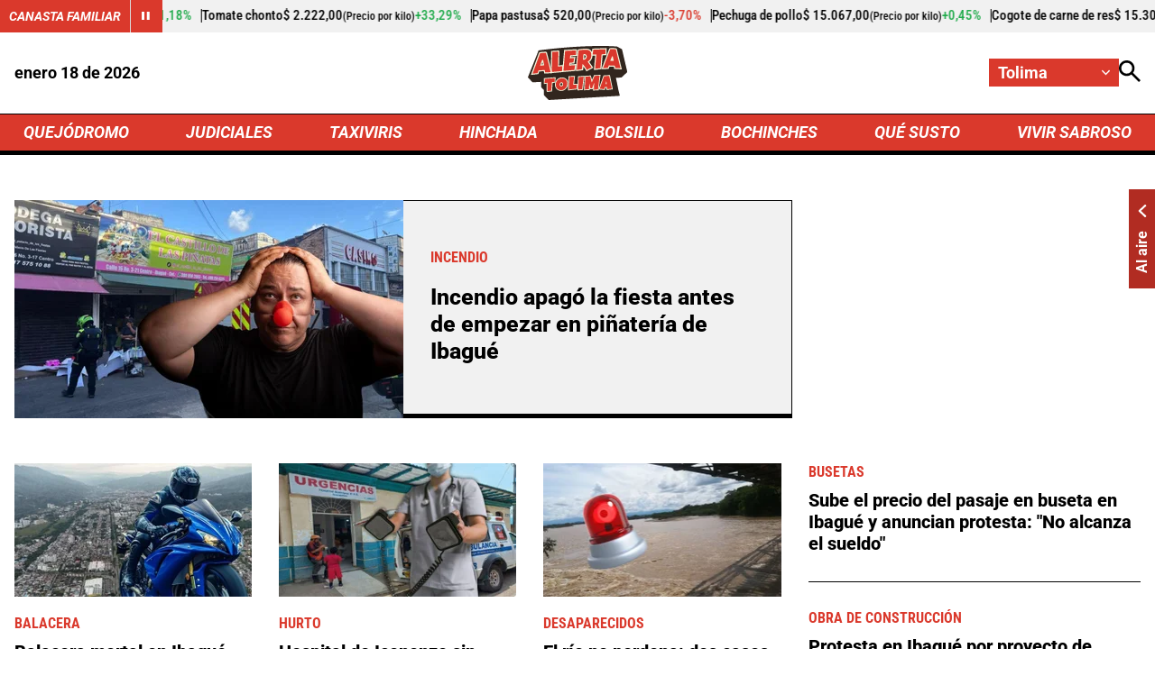

--- FILE ---
content_type: text/html; charset=utf-8
request_url: https://www.google.com/recaptcha/api2/aframe
body_size: 268
content:
<!DOCTYPE HTML><html><head><meta http-equiv="content-type" content="text/html; charset=UTF-8"></head><body><script nonce="pE7xUibk_ZXszzmm8vK_MQ">/** Anti-fraud and anti-abuse applications only. See google.com/recaptcha */ try{var clients={'sodar':'https://pagead2.googlesyndication.com/pagead/sodar?'};window.addEventListener("message",function(a){try{if(a.source===window.parent){var b=JSON.parse(a.data);var c=clients[b['id']];if(c){var d=document.createElement('img');d.src=c+b['params']+'&rc='+(localStorage.getItem("rc::a")?sessionStorage.getItem("rc::b"):"");window.document.body.appendChild(d);sessionStorage.setItem("rc::e",parseInt(sessionStorage.getItem("rc::e")||0)+1);localStorage.setItem("rc::h",'1768721397029');}}}catch(b){}});window.parent.postMessage("_grecaptcha_ready", "*");}catch(b){}</script></body></html>

--- FILE ---
content_type: image/svg+xml
request_url: https://i.alerta.com.co/media/logos/2026/01/15/230203/alerta-tolima.svg
body_size: 2307
content:
<?xml version="1.0" encoding="UTF-8"?><svg id="a" xmlns="http://www.w3.org/2000/svg" viewBox="0 0 303.8 164.51"><defs><style>.b{fill:#f5f3db;}.b,.c,.d{stroke-width:0px;}.c{fill:#da382d;}.d{fill:#31261e;}.e{fill:none;stroke:#f5f3db;stroke-width:5.01px;}</style></defs><path class="d" d="M303.8,79.41l-16.3-69.5-15.7-8.5C163.7-5.19,32.8,13.51,32.8,13.51L0,95.31l14.3,15.3,26.33-1.42c-.01,1.24-.03,2.48-.03,3.72l-.1,12.6.3-.04v.24s.2-.03.2-.03v.33s.3-.04.3-.04v.34s.2-.03.2-.03v.23s.3-.04.3-.04v.34s.2-.03.2-.03v.23s.3-.04.3-.04v.34s.3-.04.3-.04v.34s.3-.04.3-.04v.24s.2-.03.2-.03v.33s.3-.04.3-.04v.34s.2-.03.2-.03v.23s.3-.04.3-.04v.34s.3-.04.3-.04v.24s.2-.03.2-.03v.33s.3-.04.3-.04v.34s.3-.04.3-.04v.24s.2-.03.2-.03v.33s.3-.04.3-.04v.34s.2-.03.2-.03v.23s.3-.04.3-.04v.34s.3-.04.3-.04v.24s.2-.03.2-.03v.33s.3-.04.3-.04v.34s.2-.03.2-.03v.23s.3-.04.3-.04v.34s.3-.04.3-.04v.34s.2-.03.2-.03v.23s.3-.04.3-.04v.34s.3-.04.3-.04v.24s.2-.03.2-.03v.33s.3-.04.3-.04v.34s.17-.02.17-.02c.01,1.17.03,2.34.03,3.52v12.3l.26-.03.04.04v.2l.17-.02.03.03v.29l.25-.03.25.26v.27l.23-.03.07.07v.25l.2-.03v.23s.21-.03.21-.03l.09.09v.23l.2-.02.1.1v.22l.19-.02.11.12v.11h.09s.11.1.11.1v.2l.17-.02.13.13v.19l.16-.02.04.04v.18l.15-.02.15.15v.17l.14-.02.16.16v.05h.05s.15.16.15.16v.14l.12-.02.18.18v.13h.11s.69.7.69.7v.1h.08s.12.11.12.11v.09h.08s.72.74.72.74v.06h.05s.25.26.25.26v.04h.04s.16.16.16.16v.04s.03,0,.03,0l.27.28v.02h.02s.28.29.28.29h0s0,0,0,0l7.39,7.7,187.59-11.14.31.04.02-.06,29.38-1.74-3.9-16.1h-.08c-2.45-12.21-4.98-24.49-7.52-36.6l-.42-2,16.82-.9,18-16.6Z"/><path class="b" d="M69.6,82.81l1.7-67.7,24.7-1.5.1,3.4c0,.3.1.7.1,1.1.1.7.2,1.4.2,2.3-.1,5.2-.3,10.4-.5,15.5-.2,6.7-.5,13.5-.5,20.3,0,.7,0,1.6-.1,2.5l13.8-.4-1.5,21-38,3.5ZM77.8,21.41l-1.3,54,24.8-2.3.6-7.8-13.7.4.2-3.7s.3-4,.3-5.8c0-6.9.3-13.8.5-20.5.2-4.9.4-10,.5-15l-11.9.7Z"/><path class="c" d="M91.8,62.21s.3-4.1.3-6c.1-12,.8-23.9,1-35.9,0-1.1-.2-2.1-.3-3.2l-18.3,1.1-1.5,60.9,31.4-2.9,1.1-14.4-13.7.4Z"/><path class="b" d="M178.7,77.41l-1.5-3.1c-1.6-3.3-5.5-8.7-7.5-11.5l-1,10.9-21.6,2.7-.6-3.1c-.1-.6-.4-1.8,2.4-31.2.7-7.5,1.4-14.6,2-20,.3-2.8.5-5.1.7-6.6.4-3.1.5-4.1,1.9-5l.6-.4,15.4-1.8h.2c1.5,0,3,0,4.4-.1,3.8-.2,7.8-.3,12.4,1.4,4.6,1.7,8,5.3,9.8,10.2,2.3,6.5,1.6,15-2,21.1-1.8,3.1-4,5.7-6.8,7.8l12.4,17.4-21.2,11.3ZM153.1,72.41h0ZM158.2,16.41c-1.1,9-4.1,41.3-4.9,52.4l9.1-1.2,2-21.1,9.3,10.4c.2.3,4.8,6.4,7.9,11.4l8.5-4.5-12.4-17.4,4.8-2.2c2.5-1.7,4.6-3.8,6.1-6.5,2.6-4.5,3.2-10.9,1.5-15.5-1.1-3.1-3.1-5.2-5.8-6.2-3.3-1.3-6.2-1.1-9.7-1-1.4.1-2.9.1-4.6.1l-11.8,1.3ZM169.9,45.31c-.9,0-1.6-.1-1.9-.1l-3.2-.3,1.5-22.2,2.3-.6c6.3-1.6,11.3.2,13.5,4.9,2.5,5.3.3,12.9-4.7,16.4-2.3,1.6-5.4,1.9-7.5,1.9ZM172.6,28.11l-.7,10.2c.7-.1,1.2-.3,1.5-.5,2.6-1.9,3.5-6,2.5-8.1-.5-1.1-1.6-1.6-3.3-1.6Z"/><path class="c" d="M194.9,65.01l-14.8,7.8c-2.4-4.9-9.2-13.9-9.2-13.9l-4-4.4-1.5,16.1-15.8,2c-.4-1.8,5.1-59,5.5-59.3l14.4-1.7c5.7.1,10.1-1,15.6,1.1,10.3,3.8,10.9,18.1,6.1,26.5-1.8,3.2-4.3,5.8-7.4,7.8l-1.3.6,12.4,17.4ZM169.4,25.31l-1.1,16.5s4.7.5,7.1-1.2c6.6-4.6,6.5-18.6-6-15.3Z"/><path class="b" d="M201.6,73.21l4-44-11.4.1,2.7-21.2,43.8-1.7-.5,21.7-11.8.4-3.7,42-23.1,2.7ZM213,22.41l-3.9,43.1,9.3-1.1,3.7-42.5,11.4-.4.2-8.1-31,1.2-1.2,7.9,11.5-.1Z"/><polygon class="c" points="237.2 9.91 236.9 24.81 225.2 25.21 221.5 67.41 205.4 69.31 209.3 25.81 197.7 25.91 199.8 11.31 237.2 9.91"/><path class="b" d="M105.1,79.41l5.6-67.6,39.1-1.8.9,20.1-18.1,1.4-.4,2.4,13.1-.8-3.2,20.1-11.9,1-.3,1.8,18.4-1.2-3.4,21.2-39.8,3.4ZM116.9,18.21l-4.5,53.8,26.7-2.2,1.2-7.7-18.4,1.2,2.4-15.4,11.9-1,1.1-6.6-13.1.8,2.5-15.9,16.9-1.3-.3-6.9-26.4,1.2Z"/><polygon class="c" points="146.5 13.51 147.1 27.01 129.6 28.41 128.2 37.51 141.3 36.81 139.1 50.11 127.2 51.11 125.9 59.71 144.2 58.51 142 72.91 108.7 75.71 113.7 15.01 146.5 13.51"/><path class="b" d="M9.2,88.11L34.2,20.11l.8-.6c.8-.6,1.2-1,9.4-1.6,3.3-.3,7.6-.5,8.9-.5h.2c.7,0,3-.1,4.4,2l.3.5,15.8,63-24.3.8-.3-3.1c0-.3-.1-.6-.1-.9,0-.6-.2-2-.4-3.1l-14,.9-3,8.1-22.7,2.5ZM39.5,25.11l-20.2,55.1,7.7-.9,3.1-8.3,20.8-1.3.5.1c3,.8,3.9,4,4.3,6.9l9.7-.3-13.1-52.3c-2.8.1-9.6.6-12.8,1ZM32.3,64.01l8.6-24.2,8.5-1.3,4.5,23.2-21.6,2.3ZM44.6,49.31l-2.4,6.8,3.7-.4-1.3-6.4Z"/><path class="c" d="M69.7,79.71l-17,.6c-.2-1.7-.3-6.7-2-7.1l-18.1,1.2-3,8.2-15.2,1.7,22.8-62c.7-.5,14.3-1.5,16.2-1.4.7,0,1.4-.2,1.8.5l14.5,58.3ZM46.7,42.31l-3.3.5-6.1,17.3,12.6-1.3-3.2-16.5Z"/><path class="b" d="M287.2,71.41l-23.7-1.5-.3-2.8c0-.2-.1-.6-.1-.9-.1-.6-.2-2.1-.4-3.1l-13.3-.4-2.9,7.4-21.8.4,24-62.7.9-.6c.9-.6,1.3-.9,9.3-.8,3.2,0,7.3.2,8.5.3h.2c.8,0,2.8.2,4,2.2l.3.5.1.5,15.2,61.5ZM269.6,63.61l8.9.5-12.5-50.8c-2.5-.1-8.9-.3-12.1-.2l-19.3,50.5,7.3-.1,3-7.6,20.3.6.5.2c2.8.9,3.6,4,3.9,6.9ZM246.7,48.61l8-20,7.1-1.9,4.7,21.8-19.8.1Z"/><path class="c" d="M282.9,67.71l-16.3-1c-.2-1.6-.3-6.4-2-7l-17.4-.5-2.9,7.5-14.6.3,21.8-57.1c.6-.4,13.7-.1,15.6.1.7.1,1.3,0,1.7.6l14.1,57.1ZM259.2,30.91l-2,.5-5.5,13.8h10.6l-3.1-14.3Z"/><path class="e" d="M82,97.7c-.1,3.8-.2,7.7-.3,11.5-2.8.3-5.5.6-8.3.9-.7,8.6-1.3,17.1-1.9,25.7-3.9.5-7.7.9-11.6,1.4-.1-8.5-.2-17-.3-25.4-2.8.4-5.5.7-8.3,1.1,0-4.2.1-8.4.1-12.7,10.3-.8,20.4-1.7,30.6-2.5Z"/><path class="e" d="M120.1,115c0,1.7-.2,3.3-.7,4.9-.4,1.6-1,3-1.7,4.4s-1.6,2.7-2.7,3.8c-1.1,1.2-2.2,2.2-3.5,3.1-1.3.9-2.7,1.6-4.2,2.1s-3.1.8-4.8.9c-1.6.1-3.2,0-4.7-.4-1.5-.3-2.9-.8-4.2-1.5-1.3-.7-2.5-1.5-3.5-2.5-1.1-1-2-2.1-2.7-3.4-.7-1.2-1.3-2.6-1.7-4.1-.4-1.5-.6-3-.6-4.6s.2-3.1.6-4.7c.4-1.5.9-3,1.7-4.4.7-1.4,1.6-2.7,2.7-3.9,1-1.2,2.2-2.2,3.5-3.2,1.3-.9,2.7-1.6,4.2-2.2s3.1-.9,4.8-1c2.7-.2,5.2.1,7.4.8,2.2.7,4.1,1.7,5.6,3.2,1.5,1.4,2.7,3.2,3.6,5.3.5,2.3.9,4.7.9,7.4ZM107.8,116.4c0-.8-.1-1.5-.3-2.3-.2-.7-.6-1.4-1-1.9s-1-1-1.6-1.3c-.7-.3-1.4-.4-2.3-.4-.9.1-1.6.3-2.3.6-.7.4-1.3.8-1.8,1.4s-.9,1.2-1.1,2c-.3.7-.4,1.5-.4,2.3s.1,1.5.3,2.3c.2.7.5,1.4,1,2,.4.6,1,1.1,1.6,1.4.7.3,1.4.5,2.3.4.9,0,1.6-.3,2.3-.6.7-.4,1.3-.9,1.8-1.5s.9-1.3,1.1-2c.2-.8.4-1.6.4-2.4Z"/><path class="e" d="M149.7,117.4c-.5,4.1-1,8.3-1.5,12.4-7.7.9-15.5,1.8-23.2,2.7.2-6.4.4-12.8.7-19.1.2-6.3.5-12.7.9-19.1,4.8-.3,9.7-.5,14.6-.8-.5,4.1-1,8.1-1.5,12.2s-.9,8.1-1.1,12.2c.9,0,1.7,0,2.6-.1.8,0,1.7-.1,2.6-.1,1,0,2-.1,3-.2.9,0,1.9-.1,2.9-.1Z"/><path class="e" d="M170.3,93.3c-1.5,12.8-3,25.5-4.4,38.2-3.9.3-7.8.6-11.6.9.4-12.6.8-25.2,1.1-37.8,4.9-.4,9.9-.9,14.9-1.3Z"/><path class="e" d="M219.1,90.5c-1.7,14-3.3,27.9-5,41.8-4.2.2-8.4.4-12.6.7.4-7.3.8-14.6,1.2-21.9-2.2,5.9-4.4,11.8-6.6,17.8-1.6,0-3.2,0-4.9.1-1.2-5.2-2.4-10.4-3.7-15.7-.3,6.1-.6,12.2-.9,18.3-4.2.2-8.5.4-12.7.6.7-12.9,1.4-25.9,2.1-38.8,4.8-.4,9.6-.7,14.4-1,1.6,6.2,3.2,12.4,4.8,18.6,2.8-6.7,5.7-13.3,8.6-20,5.2-.3,10.2-.4,15.3-.5Z"/><path class="e" d="M256.5,129.7c-4.6.6-9.2,1.1-13.8,1.7-.4-2.2-.8-4.3-1.2-6.5h-6.3c-.6,2.2-1.2,4.3-1.8,6.5-4.7-.5-9.3-1-14-1.4,4.4-12.7,8.9-25.4,13.4-38.1,5.2-.3,10.4-.6,15.7-.9,2.7,12.8,5.4,25.7,8,38.7ZM241.1,116.1c-.5-3.3-1-6.7-1.4-10-.9,3.3-1.8,6.7-2.7,10h4.1Z"/><path class="c" d="M82,97.7c-.1,3.8-.2,7.7-.3,11.5-2.8.3-5.5.6-8.3.9-.7,8.6-1.3,17.1-1.9,25.7-3.9.5-7.7.9-11.6,1.4-.1-8.5-.2-17-.3-25.4-2.8.4-5.5.7-8.3,1.1,0-4.2.1-8.4.1-12.7,10.3-.8,20.4-1.7,30.6-2.5Z"/><path class="c" d="M120.1,115c0,1.7-.2,3.3-.7,4.9-.4,1.6-1,3-1.7,4.4s-1.6,2.7-2.7,3.8c-1.1,1.2-2.2,2.2-3.5,3.1-1.3.9-2.7,1.6-4.2,2.1s-3.1.8-4.8.9c-1.6.1-3.2,0-4.7-.4-1.5-.3-2.9-.8-4.2-1.5-1.3-.7-2.5-1.5-3.5-2.5-1.1-1-2-2.1-2.7-3.4-.7-1.2-1.3-2.6-1.7-4.1-.4-1.5-.6-3-.6-4.6s.2-3.1.6-4.7c.4-1.5.9-3,1.7-4.4.7-1.4,1.6-2.7,2.7-3.9,1-1.2,2.2-2.2,3.5-3.2,1.3-.9,2.7-1.6,4.2-2.2s3.1-.9,4.8-1c2.7-.2,5.2.1,7.4.8,2.2.7,4.1,1.7,5.6,3.2,1.5,1.4,2.7,3.2,3.6,5.3.5,2.3.9,4.7.9,7.4ZM107.8,116.4c0-.8-.1-1.5-.3-2.3-.2-.7-.6-1.4-1-1.9s-1-1-1.6-1.3c-.7-.3-1.4-.4-2.3-.4-.9.1-1.6.3-2.3.6-.7.4-1.3.8-1.8,1.4s-.9,1.2-1.1,2c-.3.7-.4,1.5-.4,2.3s.1,1.5.3,2.3c.2.7.5,1.4,1,2,.4.6,1,1.1,1.6,1.4.7.3,1.4.5,2.3.4.9,0,1.6-.3,2.3-.6.7-.4,1.3-.9,1.8-1.5s.9-1.3,1.1-2c.2-.8.4-1.6.4-2.4Z"/><path class="c" d="M149.7,117.4c-.5,4.1-1,8.3-1.5,12.4-7.7.9-15.5,1.8-23.2,2.7.2-6.4.4-12.8.7-19.1.2-6.3.5-12.7.9-19.1,4.8-.3,9.7-.5,14.6-.8-.5,4.1-1,8.1-1.5,12.2s-.9,8.1-1.1,12.2c.9,0,1.7,0,2.6-.1.8,0,1.7-.1,2.6-.1,1,0,2-.1,3-.2.9,0,1.9-.1,2.9-.1Z"/><path class="c" d="M170.3,93.3c-1.5,12.8-3,25.5-4.4,38.2-3.9.3-7.8.6-11.6.9.4-12.6.8-25.2,1.1-37.8,4.9-.4,9.9-.9,14.9-1.3Z"/><path class="c" d="M219.1,90.5c-1.7,14-3.3,27.9-5,41.8-4.2.2-8.4.4-12.6.7.4-7.3.8-14.6,1.2-21.9-2.2,5.9-4.4,11.8-6.6,17.8-1.6,0-3.2,0-4.9.1-1.2-5.2-2.4-10.4-3.7-15.7-.3,6.1-.6,12.2-.9,18.3-4.2.2-8.5.4-12.7.6.7-12.9,1.4-25.9,2.1-38.8,4.8-.4,9.6-.7,14.4-1,1.6,6.2,3.2,12.4,4.8,18.6,2.8-6.7,5.7-13.3,8.6-20,5.2-.3,10.2-.4,15.3-.5Z"/><path class="c" d="M256.5,129.7c-4.6.6-9.2,1.1-13.8,1.7-.4-2.2-.8-4.3-1.2-6.5h-6.3c-.6,2.2-1.2,4.3-1.8,6.5-4.7-.5-9.3-1-14-1.4,4.4-12.7,8.9-25.4,13.4-38.1,5.2-.3,10.4-.6,15.7-.9,2.7,12.8,5.4,25.7,8,38.7ZM241.1,116.1c-.5-3.3-1-6.7-1.4-10-.9,3.3-1.8,6.7-2.7,10h4.1Z"/></svg>